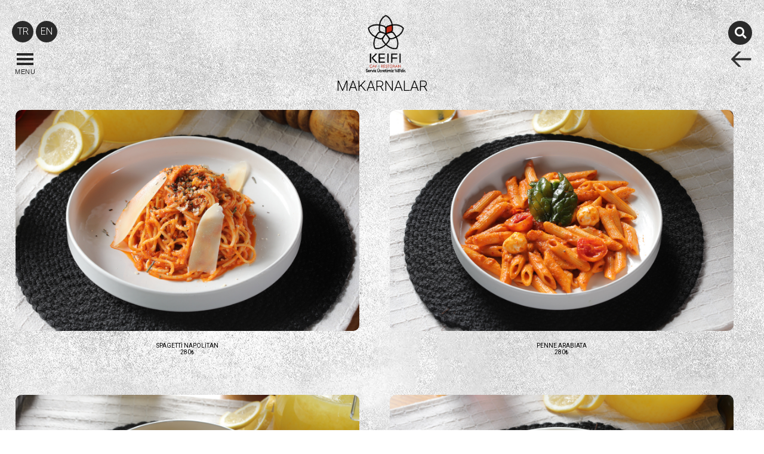

--- FILE ---
content_type: text/html; charset=UTF-8
request_url: http://keifiqrmenu.online/altmenu.php?chain1name=MAKARNALAR&chain1=81,%2079,%2080,%2078,%2077,%2082,%2084,%2085,%2086,%2083,%20322
body_size: 3109
content:

<!DOCTYPE html>
<html lang="en">

<head>
    <meta charset="UTF-8">
    <meta http-equiv="X-UA-Compatible" content="IE=edge">
    <meta name="viewport" content="width=device-width, initial-scale=1.0">
    <title>KEIFI</title>
    <link rel="preconnect" href="https://fonts.googleapis.com">
    <link rel="preconnect" href="https://fonts.gstatic.com" crossorigin>
    <link href="https://fonts.googleapis.com/css2?family=Roboto:wght@100&display=swap" rel="stylesheet">
    <link rel="preconnect" href="https://fonts.googleapis.com">
    <link rel="preconnect" href="https://fonts.gstatic.com" crossorigin>
    <link href="https://fonts.googleapis.com/css2?family=Roboto:wght@300;400;500&display=swap" rel="stylesheet">
    <link rel="stylesheet" href="https://use.fontawesome.com/releases/v5.3.1/css/all.css" integrity="sha384-mzrmE5qonljUremFsqc01SB46JvROS7bZs3IO2EmfFsd15uHvIt+Y8vEf7N7fWAU" crossorigin="anonymous">
    <link rel="stylesheet" href="keifi.css">


</head>


<body>
    <div class="canvas">
        <button id="burger" class="open-main-nav">
            <span id="burgerArrow" class="burger"></span>
            <span id="burgerText" class="burger-text">Menu</span>
        </button>
        <nav class="main-nav" id="main-nav">
            <ul>
                <li><a href="altmenu.php?chain1name=KAHVALTILAR&chain1=371, 372, 373, 374, 375, 376, 377, 378, 379, 380, 381, 382, 383, 384, 385, 386">KAHVALTILAR</a></li>
                <li><a href="altmenu.php?chain1name=TOSTLAR VE SANDVİÇLER&chain1=387, 388, 389, 390, 391, 392, 393, 394, 395, 396">TOSTLAR ve SANDVİÇLER</a></li>
                <li><a href="altmenu.php?chain1name=ÇORBALAR&chain1=24, 343, 23">ÇORBALAR</a></li>
                <li><a href="altmenu.php?chain1name=ATIŞTIRMALIKLAR&chain1=397, 398, 399, 400, 401, 402">ATIŞTIRMALIKLAR</a></li>
                <li><a href="altmenu.php?chain1name=DÜRÜMLER&chain1=403, 404, 405, 406, 407, 408">DÜRÜMLER</a></li>
                <li><a href="altmenu.php?chain1name=BURGERLER&chain1=409, 410, 411, 412">BURGERLER</a></li>
                <li><a href="altmenu.php?chain1name=KASELER&chain1=413, 414, 415, 416, 417">KASELER</a></li>
                <li><a href="altmenu.php?chain1name=SALATALAR&chain1=418, 419, 420, 421, 422, 423, 424">SALATALAR</a></li>
                <li><a href="altmenu.php?chain1name=VEJETARYEN&chain1=425, 426, 427, 428, 429, 400">VEJETARYEN</a></li>
                <li><a href="altmenu.php?chain1name=MAKARNALAR&chain1=430, 431, 432, 433, 434, 435, 436">MAKARNALAR</a></li>
                <li><a href="altmenu.php?chain1name=PİZZALAR&chain1=437, 438, 439, 440, 441, 442, 443, 444, 445, 446, 447">PİZZALAR</a></li>
                <li><a href="altmenu.php?chain1name=PİDELER&chain1=448, 449, 450, 451">PİDELER</a></li>
                <li><a href="altmenu.php?chain1name=ASYA MUTFAĞI&chain1=452, 453, 454, 455, 456, 457">ASYA MUTFAĞI</a></li>
                <li><a href="anayemekler.php">ANA YEMEKLER</a></li>
                <li><a href="altmenu.php?chain1name=ET&chain1=458, 459, 460, 461, 462, 463, 464">&nbsp;&nbsp;ET</a></li>
                <li><a href="altmenu.php?chain1name=TAVUK&chain1=465, 466, 467, 468, 469, 470, 471, 472, 473, 474">&nbsp;&nbsp;TAVUK</a></li>
                <li><a href="altmenu.php?chain1name=BALIK&chain1=475">&nbsp;&nbsp;BALIK</a></li>
                <li><a href="altmenu.php?chain1name=YÖRESEL YEMEKLER&chain1=476, 477, 478, 435, 436">YÖRESEL YEMEKLER</a></li>
                <li><a href="altmenu.php?chain1name=TATLILAR&chain1=345, 346, 347, 348, 349, 350, 351, 352, 353, 354, 355, 356, 357, 358, 359, 360, 361, 363, 364, 365, 131, 366, 367, 368, 369, 370, 101, 104, 124, 129, 130, 132, 133, 134, 135, 136, 137, 140, 141, 142, 143, 144, 145, 146, 147, 148, 149">TATLILAR</a></li>
                <li><a href="icecekler.php">İÇECEKLER</a></li>
                <li><a href="altmenu.php?chain1name=ÇOCUK MENÜSÜ&chain1=479, 480, 481, 482, 483, 484, 485">ÇOCUK MENÜSÜ</a></li>
            </ul>
        </nav>

        <div class="navbar">

            <div class="lang">
                <div class="langBtn" id="trBtn">TR</div>
                <a href="/en">
                    <div class="langBtn" id="engBtn">EN</div>
                </a>
            </div>
            <div class="HeaderLogo"><img style="width:auto;max-height:100px;" src="images/logo.png" alt=""></div>
            <a onclick="history.back()">
                <div class="backBtn"> <img src="images/back-arrow.png" alt="" style="height:36px;width:36px;"> </div>
            </a>
            <div onclick="" class="scope">
                <form id="searchForm" action="search.php" method="GET">
                    <input name="keyword" id="searchInput" type="search" required>
                    <i class="fa fa-search"></i>
                </form>
            </div>
        </div>

        <div id="mainMenu">


        </div>

        <div class="menu"></div>

        <div id="subMenu">
        </div>

                <script>
            var chain1name = "MAKARNALAR";
            var chain1 = "[81, 79, 80, 78, 77, 82, 84, 85, 86, 83, 322]";
            var chain1split = chain1.split(',');
            var createWorksDiv = document.createElement('div');
            createWorksDiv.className = "chainName";
            createWorksDiv.innerHTML = "<div>" + chain1name + "</div>";
            document.getElementById('subMenu').appendChild(createWorksDiv);
        </script>


                    <script>
                var id = "81";
                var productName = "SPAGETTİ NAPOLİTAN";
                var productPhoto = "";
                var ProductDescMini = "Napoliten sos, parmesan";
                var ProductPrice = "280₺";
                var ProductBreadcrumb = "MAKARNALAR";

                var createWorksDiv = document.createElement('li');
                createWorksDiv.className = "productCard";
                createWorksDiv.id = "product" + id;
                createWorksDiv.innerHTML = "<a href=\"product.php?id=" + id + "\" class=\"work-ext-link\"><div class=\"work-img\"><img class=\"cardImg\" src=\"images/" + id + ".jpg\" alt=\"" + productName + "\" /></div><div class=\"work-intro\"><div class=\"cardText\">" + productName + "<br>" + ProductPrice + "</div><div class=\"work-descr\" >";
                document.getElementById('subMenu').appendChild(createWorksDiv);
            </script>

                    <script>
                var id = "79";
                var productName = "PENNE ARABIATA";
                var productPhoto = "";
                var ProductDescMini = "Arabiatta sos, suda mozzarella, çeri domates, fesleğen";
                var ProductPrice = "280₺";
                var ProductBreadcrumb = "MAKARNALAR";

                var createWorksDiv = document.createElement('li');
                createWorksDiv.className = "productCard";
                createWorksDiv.id = "product" + id;
                createWorksDiv.innerHTML = "<a href=\"product.php?id=" + id + "\" class=\"work-ext-link\"><div class=\"work-img\"><img class=\"cardImg\" src=\"images/" + id + ".jpg\" alt=\"" + productName + "\" /></div><div class=\"work-intro\"><div class=\"cardText\">" + productName + "<br>" + ProductPrice + "</div><div class=\"work-descr\" >";
                document.getElementById('subMenu').appendChild(createWorksDiv);
            </script>

                    <script>
                var id = "80";
                var productName = "FETUCCHINE";
                var productPhoto = "";
                var ProductDescMini = "Tavuk göğüs, kremalı mantar sos, maydanoz, parmesan";
                var ProductPrice = "325₺";
                var ProductBreadcrumb = "MAKARNALAR";

                var createWorksDiv = document.createElement('li');
                createWorksDiv.className = "productCard";
                createWorksDiv.id = "product" + id;
                createWorksDiv.innerHTML = "<a href=\"product.php?id=" + id + "\" class=\"work-ext-link\"><div class=\"work-img\"><img class=\"cardImg\" src=\"images/" + id + ".jpg\" alt=\"" + productName + "\" /></div><div class=\"work-intro\"><div class=\"cardText\">" + productName + "<br>" + ProductPrice + "</div><div class=\"work-descr\" >";
                document.getElementById('subMenu').appendChild(createWorksDiv);
            </script>

                    <script>
                var id = "78";
                var productName = "TORTELLINI";
                var productPhoto = "";
                var ProductDescMini = "Beş peynirli tortellini, şefin özel fesleğenli sosu, parmesan";
                var ProductPrice = "350₺";
                var ProductBreadcrumb = "MAKARNALAR";

                var createWorksDiv = document.createElement('li');
                createWorksDiv.className = "productCard";
                createWorksDiv.id = "product" + id;
                createWorksDiv.innerHTML = "<a href=\"product.php?id=" + id + "\" class=\"work-ext-link\"><div class=\"work-img\"><img class=\"cardImg\" src=\"images/" + id + ".jpg\" alt=\"" + productName + "\" /></div><div class=\"work-intro\"><div class=\"cardText\">" + productName + "<br>" + ProductPrice + "</div><div class=\"work-descr\" >";
                document.getElementById('subMenu').appendChild(createWorksDiv);
            </script>

                    <script>
                var id = "77";
                var productName = "LAZANYA";
                var productPhoto = "";
                var ProductDescMini = "Şefin özel kıymalı sosu, beşamel sos, kaşar peyniri";
                var ProductPrice = "350₺";
                var ProductBreadcrumb = "MAKARNALAR";

                var createWorksDiv = document.createElement('li');
                createWorksDiv.className = "productCard";
                createWorksDiv.id = "product" + id;
                createWorksDiv.innerHTML = "<a href=\"product.php?id=" + id + "\" class=\"work-ext-link\"><div class=\"work-img\"><img class=\"cardImg\" src=\"images/" + id + ".jpg\" alt=\"" + productName + "\" /></div><div class=\"work-intro\"><div class=\"cardText\">" + productName + "<br>" + ProductPrice + "</div><div class=\"work-descr\" >";
                document.getElementById('subMenu').appendChild(createWorksDiv);
            </script>

                    <script>
                var id = "82";
                var productName = "MAC&CHEESE";
                var productPhoto = "";
                var ProductDescMini = "Elbow makarnası, kremalı cheddar sos, eritilmiş kaşar, çıtır tavuk";
                var ProductPrice = "360₺";
                var ProductBreadcrumb = "MAKARNALAR";

                var createWorksDiv = document.createElement('li');
                createWorksDiv.className = "productCard";
                createWorksDiv.id = "product" + id;
                createWorksDiv.innerHTML = "<a href=\"product.php?id=" + id + "\" class=\"work-ext-link\"><div class=\"work-img\"><img class=\"cardImg\" src=\"images/" + id + ".jpg\" alt=\"" + productName + "\" /></div><div class=\"work-intro\"><div class=\"cardText\">" + productName + "<br>" + ProductPrice + "</div><div class=\"work-descr\" >";
                document.getElementById('subMenu').appendChild(createWorksDiv);
            </script>

                    <script>
                var id = "84";
                var productName = "SEBZELİ NOODLE";
                var productPhoto = "";
                var ProductDescMini = "Noodle, brokoli, lahana, havuç, kabak, renkli biberler, soya filizi, susam, frenk soğanı ve özel soya sos ile";
                var ProductPrice = "290₺";
                var ProductBreadcrumb = "";

                var createWorksDiv = document.createElement('li');
                createWorksDiv.className = "productCard";
                createWorksDiv.id = "product" + id;
                createWorksDiv.innerHTML = "<a href=\"product.php?id=" + id + "\" class=\"work-ext-link\"><div class=\"work-img\"><img class=\"cardImg\" src=\"images/" + id + ".jpg\" alt=\"" + productName + "\" /></div><div class=\"work-intro\"><div class=\"cardText\">" + productName + "<br>" + ProductPrice + "</div><div class=\"work-descr\" >";
                document.getElementById('subMenu').appendChild(createWorksDiv);
            </script>

                    <script>
                var id = "85";
                var productName = "TAVUKLU NOODLE";
                var productPhoto = "";
                var ProductDescMini = "Noodle, sote edilmiş tavuk dilimleri, lahana, havuç, kabak, renkli biberler soya filizi, susam, frenk soğanı ve özel soya sos ile";
                var ProductPrice = "320₺";
                var ProductBreadcrumb = "";

                var createWorksDiv = document.createElement('li');
                createWorksDiv.className = "productCard";
                createWorksDiv.id = "product" + id;
                createWorksDiv.innerHTML = "<a href=\"product.php?id=" + id + "\" class=\"work-ext-link\"><div class=\"work-img\"><img class=\"cardImg\" src=\"images/" + id + ".jpg\" alt=\"" + productName + "\" /></div><div class=\"work-intro\"><div class=\"cardText\">" + productName + "<br>" + ProductPrice + "</div><div class=\"work-descr\" >";
                document.getElementById('subMenu').appendChild(createWorksDiv);
            </script>

                    <script>
                var id = "86";
                var productName = "ETLİ NOODLE";
                var productPhoto = "";
                var ProductDescMini = "Noodle, sote edilmiş dana eti, lahana, havuç, kabak, renkli biberler soya filizi, susam, frenk soğanı ve özel soya sos ile";
                var ProductPrice = "450₺";
                var ProductBreadcrumb = "";

                var createWorksDiv = document.createElement('li');
                createWorksDiv.className = "productCard";
                createWorksDiv.id = "product" + id;
                createWorksDiv.innerHTML = "<a href=\"product.php?id=" + id + "\" class=\"work-ext-link\"><div class=\"work-img\"><img class=\"cardImg\" src=\"images/" + id + ".jpg\" alt=\"" + productName + "\" /></div><div class=\"work-intro\"><div class=\"cardText\">" + productName + "<br>" + ProductPrice + "</div><div class=\"work-descr\" >";
                document.getElementById('subMenu').appendChild(createWorksDiv);
            </script>

                    <script>
                var id = "83";
                var productName = "MANTI";
                var productPhoto = "";
                var ProductDescMini = "Haşlanmış ev yapımı mantı, yoğurt, tereyağlı özel sos";
                var ProductPrice = "395₺";
                var ProductBreadcrumb = "MAKARNALAR";

                var createWorksDiv = document.createElement('li');
                createWorksDiv.className = "productCard";
                createWorksDiv.id = "product" + id;
                createWorksDiv.innerHTML = "<a href=\"product.php?id=" + id + "\" class=\"work-ext-link\"><div class=\"work-img\"><img class=\"cardImg\" src=\"images/" + id + ".jpg\" alt=\"" + productName + "\" /></div><div class=\"work-intro\"><div class=\"cardText\">" + productName + "<br>" + ProductPrice + "</div><div class=\"work-descr\" >";
                document.getElementById('subMenu').appendChild(createWorksDiv);
            </script>

                    <script>
                var id = "322";
                var productName = "KIZARMIŞ MANTI";
                var productPhoto = "";
                var ProductDescMini = "Kızartılmış ev yapımı mantı, yoğurt, tereyağlı özel sos";
                var ProductPrice = "395₺";
                var ProductBreadcrumb = "";

                var createWorksDiv = document.createElement('li');
                createWorksDiv.className = "productCard";
                createWorksDiv.id = "product" + id;
                createWorksDiv.innerHTML = "<a href=\"product.php?id=" + id + "\" class=\"work-ext-link\"><div class=\"work-img\"><img class=\"cardImg\" src=\"images/" + id + ".jpg\" alt=\"" + productName + "\" /></div><div class=\"work-intro\"><div class=\"cardText\">" + productName + "<br>" + ProductPrice + "</div><div class=\"work-descr\" >";
                document.getElementById('subMenu').appendChild(createWorksDiv);
            </script>

        
        <script>
            let burger = document.getElementById('burger'),
                nav = document.getElementById('main-nav'),
                burgerArrow = document.getElementById('burgerArrow'),
                burgerText = document.getElementById('burgerText');

            burger.addEventListener('click', function(e) {
                this.classList.toggle('is-open');
                nav.classList.toggle('is-open');
                burgerArrow.classList.toggle('is-open');
                burgerText.classList.toggle('is-open');
            });
        </script>


</body>

</html>

--- FILE ---
content_type: text/css
request_url: http://keifiqrmenu.online/keifi.css
body_size: 2034
content:
    body {
        font-family: 'Roboto', sans-serif;
        font-weight: 300;
        padding: 0;
        margin: 0;
        background-image: url(images/bg.jpg);
        background-repeat: repeat-y;
        height: 100%;
        width: 100%;
    }

    a:link {
        text-decoration: none;
    }


    a:visited {
        text-decoration: none;
    }


    a:hover {
        text-decoration: none;
    }


    a:active {
        text-decoration: none;
    }

    * {
        margin: 0;
        padding: 0;
        border: 0;
        outline: 0;
        font-size: 100%;
        vertical-align: baseline;
        background: transparent;
    }

    .navbar {
        display: inline-block;
        width: 100%;
        position: relative;
    }


    .HeaderLogo {
        width: 25%;
        height: auto;
        position: absolute;
        top: 10px;
        text-align: center;
        left: 38%;
    }

    .lang {
        position: absolute;
        left: 20px;
        top: 20px;
    }

    .leftButtons {
        width: 100px;
        height: 38px;
        position: absolute;
        top: 66px;
        text-align: left;
        left: 20px;
        background-color: #2a2a2a;
        color: white;
        text-align: center;
        line-height: 38px;
    }

    .rightButtons {
        width: 100px;
        height: 38px;
        position: absolute;
        top: 66px;
        text-align: left;
        right: 20px;
        background-color: #2a2a2a;
        color: white;
        text-align: center;
        line-height: 19px;
        font-size: small;
    }

    .sogukIcecekler {
        width: 100px;
        height: 38px;
        position: absolute;
        top: 125px;
        text-align: left;
        right: 50px;
        background-color: #2a2a2a;
        color: white;
        text-align: center;
        line-height: 19px;
        font-size: small;
        opacity: 0.5;
    }


    #subMenu {
        height: auto;
        position: absolute;
        top: 130px;
        left: 0;
    }

    .sicakIcecekler {
        width: 100px;
        height: 38px;
        position: absolute;
        top: 125px;
        text-align: left;
        left: 50px;
        background-color: #2a2a2a;
        color: white;
        text-align: center;
        line-height: 19px;
        font-size: small;
        opacity: 0.5;
    }


    .productCard {
        color: #333;
        width: 45%;
        height: auto;
        margin-left: auto;
        margin-right: auto;
        display: inline-grid;
        text-align: center;
        margin: 2% 2%;
    }

    .cardImg {
        width: 100%;
        height: auto;
        border-radius: 10px;
    }

    .cardText {
        font-size: x-small;
        padding: 15px 15px;
        color: #000 !important;
        font-weight: 400;
    }

    .langBtn {
        border-radius: 50%;
        background-color: #2a2a2a;
        color: white;
        width: 36px;
        height: 36px;
        line-height: 36px;
        text-align: center;
        display: inline-block;

    }

    #ProductNameInner {
        text-align: center;
        font-size: x-large;
        padding-bottom: 10px;
    }

    #productImgHolder {
        width: 100%;
    }

    #productDescInner {
        padding: 10px 10px;
        text-align: center;
        font-size: large;
    }

    #productPriceInner {
        padding: 10px 10px;
        text-align: center;
        font-size: large;

    }

    #productImageInner {
        width: 100%;
        height: auto;
    }

    .backBtn {
        position: absolute;
        right: 20px;
        top: 66px;
    }

    .scope {
        position: absolute;
        top: 20px;
        width: 100%;
    }

    #searchForm {
        position: absolute;
        top: 0;
        right: 20px;
        transform: translate(0%, 0%);
        transition: all 1s;
        width: 40px;
        height: 40px;
        background: #2a2a2a;
        box-sizing: border-box;
        border-radius: 25px;
        border: 4px solid #2a2a2a;
        padding: 4px;
    }

    #searchInput {
        position: absolute;
        top: 0;
        left: 20px;
        width: 100%;
        height: 36px;
        line-height: 36px;
        outline: 0;
        border: 0;
        display: none;
        font-size: 1em;
        border-radius: 20px;
        padding: 0 20px;
    }

    .fa {
        box-sizing: border-box;
        padding: 6px;
        width: 32px;
        height: 32px;
        position: absolute;
        top: 0;
        right: 0;
        border-radius: 50%;
        color: #fff;
        text-align: center;
        font-size: 1.2em;
        transition: all 1s;
    }

    #searchForm:hover,
    #searchForm:valid {
        width: 90%;
        cursor: pointer;
        background-color: rgba(255, 255, 255, 0.9);
    }

    #searchForm:hover {
        border: 4px solid #fff;
    }

    #searchForm:hover input,
    #searchForm:valid input {
        display: block;
    }

    #searchForm:hover .fa,
    #searchForm:valid .fa {
        background: #fff;
        color: #2a2a2a;

    }


    .main-nav {
        position: absolute;
        top: 0;
        right: 0;
        left: 0;
        bottom: 0;
        text-align: center;
        background: #FFF;
        opacity: 0;
        z-index: -1;
        visibility: hidden;
        transition: all .375s;
    }

    .main-nav.is-open {
        padding-top: 120px;
        opacity: 0.95;
        z-index: 100;
        visibility: visible;
        height: fit-content;
        min-height: 100vh;
        padding-bottom: 50px;
    }

    /* Yellow band effect */
    .main-nav::before {
        content: '';
        position: absolute;
        top: 0;
        bottom: 0;
        left: 0;
        right: 0;
        background: #2a2a2a;
        transform-origin: 0 0;
        transform: translateX(-120%);
        transition: all .275s .1s;
    }

    .main-nav.is-open::before {
        transform: translateX(0);
    }

    .main-nav ul {
        display: inline-block;
        height: 93%;
        align-items: flex-end;
        justify-content: center;
        transform: translateX(-18%);
    }

    .main-nav li {
        display: block;
        text-align: right;
        margin: 0 0;
    }

    .main-nav a {
        opacity: 0;
        transform: translateY(-10px);
    }

    .main-nav.is-open a {
        opacity: 1;
        transform: translateY(0);
    }



    .main-nav li:nth-child(1) a {
        transition: all 275ms 175ms
    }

    .main-nav li:nth-child(2) a {
        transition: all 275ms 225ms
    }

    .main-nav li:nth-child(3) a {
        transition: all 275ms 275ms
    }

    .main-nav li:nth-child(4) a {
        transition: all 275ms 325ms
    }

    .main-nav li:nth-child(5) a {
        transition: all 275ms 375ms
    }

    .main-nav li:nth-child(6) a {
        transition: all 275ms 425ms
    }

    .main-nav li:nth-child(7) a {
        transition: all 275ms 475ms
    }

    .main-nav li:nth-child(8) a {
        transition: all 275ms 525ms
    }

    .main-nav li:nth-child(9) a {
        transition: all 275ms 575ms
    }

    .main-nav li:nth-child(10) a {
        transition: all 275ms 625ms
    }

    .main-nav li:nth-child(11) a {
        transition: all 275ms 675ms
    }

    .main-nav li:nth-child(12) a {
        transition: all 275ms 725ms
    }

    .main-nav li:nth-child(13) a {
        transition: all 275ms 775ms
    }

    .main-nav li:nth-child(14) a {
        transition: all 275ms 825ms
    }

    .main-nav li:nth-child(15) a {
        transition: all 275ms 875ms
    }

    .main-nav li:nth-child(16) a {
        transition: all 275ms 925ms
    }

    .main-nav li:nth-child(17) a {
        transition: all 275ms 975ms
    }

    .main-nav ul,
    .main-nav li {
        list-style: none;
        padding: 0;
        text-align: left;
        height: 37px;
        font-size: x-large;
        margin-left: 10vw;
    }

    .main-nav a {
        display: block;
        padding: 12px 0;
        color: #fff;
        font-size: 1em;
        text-decoration: none;
    }

    .open-main-nav {
        position: absolute;
        top: 85px;
        padding-top: 20px;
        left: 25px;
        z-index: 1000;
        background: none;
        border: 0;
        cursor: pointer;

    }

    @-webkit-keyframes run {
        0% {
            left: 0;
        }

        100% {
            left: 100;
        }
    }

    #burger.is-open {
        -webkit-animation: cubic-bezier();
        -webkit-animation-name: run;
        -webkit-animation-duration: 1s;
        left: 85%;
    }

    .open-main-nav:focus {
        outline: none;
    }

    .burger {
        position: relative;
        display: block;
        width: 28px;
        height: 4px;
        margin: 0 auto;
        transition: all 1s;
        background: #2a2a2a;
    }

    .burger:after,
    .burger:before {
        content: '';
        display: block;
        height: 100%;
        transition: all 1s;
    }

    .is-open .burger:after {
        transform: translateY(-12px) translateX(10px) skew(-20deg);
        opacity: 0;
    }

    #burgerText.is-open {
        color: #FFF !important;
        display: none;
    }

    #burgerArrow.is-open::before {
        background: #fff;
    }

    .burger:before {
        transform: translateY(-16px);
        background: #2a2a2a;
    }

    .is-open .burger {
        transform: skew(5deg) translateY(-8px) rotate(-45deg);
        background: #fff;
    }

    .burger:after {
        transform: translateY(-12px);
        background: #2a2a2a;
    }

    .is-open .burger:before {
        transform: translateY(0px) skew(-10deg) rotate(75deg);
        background: #2a2a2a;
    }

    .burger-text {
        display: block;
        font-size: .675rem;
        letter-spacing: .05em;
        margin-top: .5em;
        text-transform: uppercase;
        font-weight: 500;
        text-align: center;
        color: #2a2a2a;
    }

    .chainName {
        text-align: center;
        font-size: x-large;
    }

    .chainName {
        text-align: center;
        font-size: x-large;
    }

    .searchNotFound {
        padding-top: 130px;
        text-align: center;
        margin-left: auto;
        margin-right: auto;
        width: 100%;
    }

    .oneriSmile {
        width: 30px;
        height: 30px;
        border-radius: 50% 50%;
        display: inline-block;
        background-color: #2a2a2a;
        margin-left: 5px;
        margin-right: 5px;
    }

    .smileOn {
        background-color: orange;
    }

    .smileImg {
        width: 100%;
        height: 100%;
        max-width: 256px;
        max-height: auto;
        opacity: 0.7;
    }

    .oneri {
        padding-top: 3px;
        padding-bottom: 10px;
    }

    .nameInput {
        width: 80%;
        margin-left: auto;
        margin-right: auto;
        display: block;
        height: 35px;
        border-radius: 8px;
        line-height: 35px;
        font-size: large;
        text-align: left;
    }